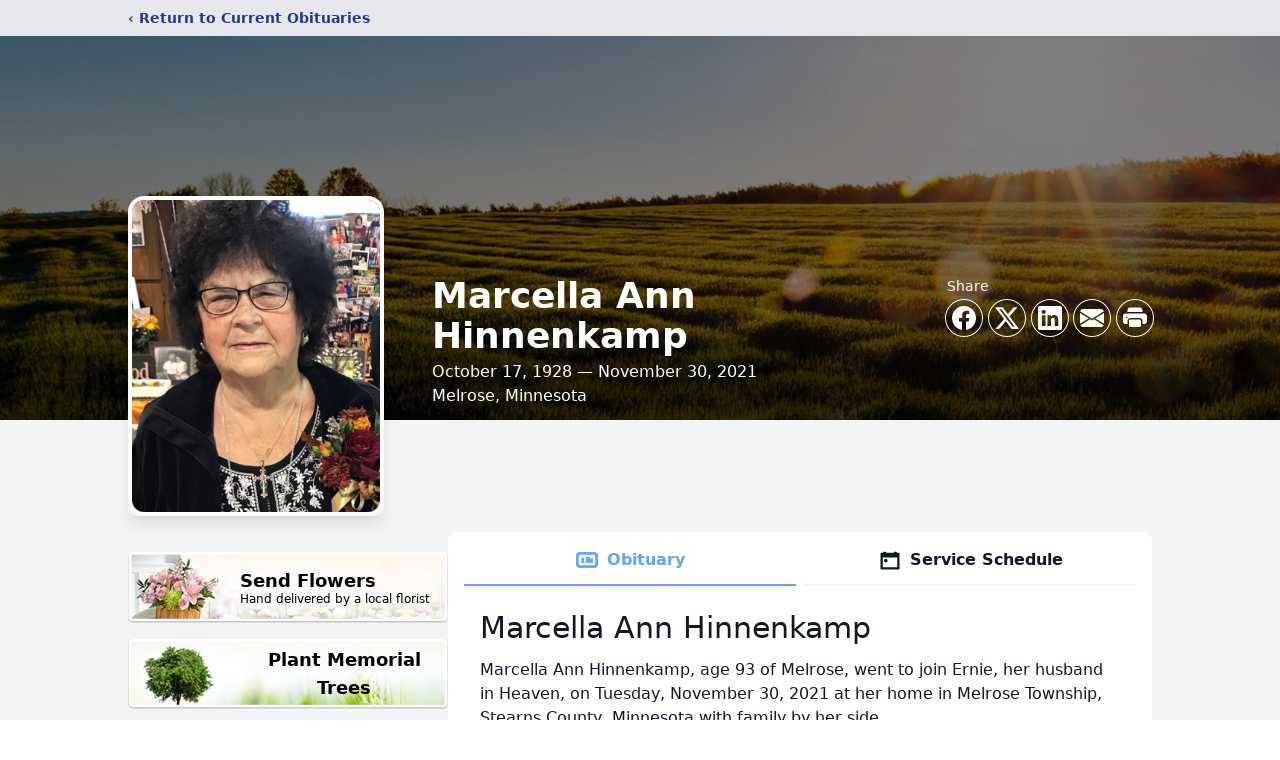

--- FILE ---
content_type: text/html; charset=utf-8
request_url: https://www.google.com/recaptcha/enterprise/anchor?ar=1&k=6LcQLFwkAAAAAOlW8vOZje2kZ1FaAQw13msFCqy2&co=aHR0cHM6Ly93d3cucGF0dG9uc2NoYWQuY29tOjQ0Mw..&hl=en&type=image&v=PoyoqOPhxBO7pBk68S4YbpHZ&theme=light&size=invisible&badge=bottomright&anchor-ms=20000&execute-ms=30000&cb=hop04vv15cj1
body_size: 48576
content:
<!DOCTYPE HTML><html dir="ltr" lang="en"><head><meta http-equiv="Content-Type" content="text/html; charset=UTF-8">
<meta http-equiv="X-UA-Compatible" content="IE=edge">
<title>reCAPTCHA</title>
<style type="text/css">
/* cyrillic-ext */
@font-face {
  font-family: 'Roboto';
  font-style: normal;
  font-weight: 400;
  font-stretch: 100%;
  src: url(//fonts.gstatic.com/s/roboto/v48/KFO7CnqEu92Fr1ME7kSn66aGLdTylUAMa3GUBHMdazTgWw.woff2) format('woff2');
  unicode-range: U+0460-052F, U+1C80-1C8A, U+20B4, U+2DE0-2DFF, U+A640-A69F, U+FE2E-FE2F;
}
/* cyrillic */
@font-face {
  font-family: 'Roboto';
  font-style: normal;
  font-weight: 400;
  font-stretch: 100%;
  src: url(//fonts.gstatic.com/s/roboto/v48/KFO7CnqEu92Fr1ME7kSn66aGLdTylUAMa3iUBHMdazTgWw.woff2) format('woff2');
  unicode-range: U+0301, U+0400-045F, U+0490-0491, U+04B0-04B1, U+2116;
}
/* greek-ext */
@font-face {
  font-family: 'Roboto';
  font-style: normal;
  font-weight: 400;
  font-stretch: 100%;
  src: url(//fonts.gstatic.com/s/roboto/v48/KFO7CnqEu92Fr1ME7kSn66aGLdTylUAMa3CUBHMdazTgWw.woff2) format('woff2');
  unicode-range: U+1F00-1FFF;
}
/* greek */
@font-face {
  font-family: 'Roboto';
  font-style: normal;
  font-weight: 400;
  font-stretch: 100%;
  src: url(//fonts.gstatic.com/s/roboto/v48/KFO7CnqEu92Fr1ME7kSn66aGLdTylUAMa3-UBHMdazTgWw.woff2) format('woff2');
  unicode-range: U+0370-0377, U+037A-037F, U+0384-038A, U+038C, U+038E-03A1, U+03A3-03FF;
}
/* math */
@font-face {
  font-family: 'Roboto';
  font-style: normal;
  font-weight: 400;
  font-stretch: 100%;
  src: url(//fonts.gstatic.com/s/roboto/v48/KFO7CnqEu92Fr1ME7kSn66aGLdTylUAMawCUBHMdazTgWw.woff2) format('woff2');
  unicode-range: U+0302-0303, U+0305, U+0307-0308, U+0310, U+0312, U+0315, U+031A, U+0326-0327, U+032C, U+032F-0330, U+0332-0333, U+0338, U+033A, U+0346, U+034D, U+0391-03A1, U+03A3-03A9, U+03B1-03C9, U+03D1, U+03D5-03D6, U+03F0-03F1, U+03F4-03F5, U+2016-2017, U+2034-2038, U+203C, U+2040, U+2043, U+2047, U+2050, U+2057, U+205F, U+2070-2071, U+2074-208E, U+2090-209C, U+20D0-20DC, U+20E1, U+20E5-20EF, U+2100-2112, U+2114-2115, U+2117-2121, U+2123-214F, U+2190, U+2192, U+2194-21AE, U+21B0-21E5, U+21F1-21F2, U+21F4-2211, U+2213-2214, U+2216-22FF, U+2308-230B, U+2310, U+2319, U+231C-2321, U+2336-237A, U+237C, U+2395, U+239B-23B7, U+23D0, U+23DC-23E1, U+2474-2475, U+25AF, U+25B3, U+25B7, U+25BD, U+25C1, U+25CA, U+25CC, U+25FB, U+266D-266F, U+27C0-27FF, U+2900-2AFF, U+2B0E-2B11, U+2B30-2B4C, U+2BFE, U+3030, U+FF5B, U+FF5D, U+1D400-1D7FF, U+1EE00-1EEFF;
}
/* symbols */
@font-face {
  font-family: 'Roboto';
  font-style: normal;
  font-weight: 400;
  font-stretch: 100%;
  src: url(//fonts.gstatic.com/s/roboto/v48/KFO7CnqEu92Fr1ME7kSn66aGLdTylUAMaxKUBHMdazTgWw.woff2) format('woff2');
  unicode-range: U+0001-000C, U+000E-001F, U+007F-009F, U+20DD-20E0, U+20E2-20E4, U+2150-218F, U+2190, U+2192, U+2194-2199, U+21AF, U+21E6-21F0, U+21F3, U+2218-2219, U+2299, U+22C4-22C6, U+2300-243F, U+2440-244A, U+2460-24FF, U+25A0-27BF, U+2800-28FF, U+2921-2922, U+2981, U+29BF, U+29EB, U+2B00-2BFF, U+4DC0-4DFF, U+FFF9-FFFB, U+10140-1018E, U+10190-1019C, U+101A0, U+101D0-101FD, U+102E0-102FB, U+10E60-10E7E, U+1D2C0-1D2D3, U+1D2E0-1D37F, U+1F000-1F0FF, U+1F100-1F1AD, U+1F1E6-1F1FF, U+1F30D-1F30F, U+1F315, U+1F31C, U+1F31E, U+1F320-1F32C, U+1F336, U+1F378, U+1F37D, U+1F382, U+1F393-1F39F, U+1F3A7-1F3A8, U+1F3AC-1F3AF, U+1F3C2, U+1F3C4-1F3C6, U+1F3CA-1F3CE, U+1F3D4-1F3E0, U+1F3ED, U+1F3F1-1F3F3, U+1F3F5-1F3F7, U+1F408, U+1F415, U+1F41F, U+1F426, U+1F43F, U+1F441-1F442, U+1F444, U+1F446-1F449, U+1F44C-1F44E, U+1F453, U+1F46A, U+1F47D, U+1F4A3, U+1F4B0, U+1F4B3, U+1F4B9, U+1F4BB, U+1F4BF, U+1F4C8-1F4CB, U+1F4D6, U+1F4DA, U+1F4DF, U+1F4E3-1F4E6, U+1F4EA-1F4ED, U+1F4F7, U+1F4F9-1F4FB, U+1F4FD-1F4FE, U+1F503, U+1F507-1F50B, U+1F50D, U+1F512-1F513, U+1F53E-1F54A, U+1F54F-1F5FA, U+1F610, U+1F650-1F67F, U+1F687, U+1F68D, U+1F691, U+1F694, U+1F698, U+1F6AD, U+1F6B2, U+1F6B9-1F6BA, U+1F6BC, U+1F6C6-1F6CF, U+1F6D3-1F6D7, U+1F6E0-1F6EA, U+1F6F0-1F6F3, U+1F6F7-1F6FC, U+1F700-1F7FF, U+1F800-1F80B, U+1F810-1F847, U+1F850-1F859, U+1F860-1F887, U+1F890-1F8AD, U+1F8B0-1F8BB, U+1F8C0-1F8C1, U+1F900-1F90B, U+1F93B, U+1F946, U+1F984, U+1F996, U+1F9E9, U+1FA00-1FA6F, U+1FA70-1FA7C, U+1FA80-1FA89, U+1FA8F-1FAC6, U+1FACE-1FADC, U+1FADF-1FAE9, U+1FAF0-1FAF8, U+1FB00-1FBFF;
}
/* vietnamese */
@font-face {
  font-family: 'Roboto';
  font-style: normal;
  font-weight: 400;
  font-stretch: 100%;
  src: url(//fonts.gstatic.com/s/roboto/v48/KFO7CnqEu92Fr1ME7kSn66aGLdTylUAMa3OUBHMdazTgWw.woff2) format('woff2');
  unicode-range: U+0102-0103, U+0110-0111, U+0128-0129, U+0168-0169, U+01A0-01A1, U+01AF-01B0, U+0300-0301, U+0303-0304, U+0308-0309, U+0323, U+0329, U+1EA0-1EF9, U+20AB;
}
/* latin-ext */
@font-face {
  font-family: 'Roboto';
  font-style: normal;
  font-weight: 400;
  font-stretch: 100%;
  src: url(//fonts.gstatic.com/s/roboto/v48/KFO7CnqEu92Fr1ME7kSn66aGLdTylUAMa3KUBHMdazTgWw.woff2) format('woff2');
  unicode-range: U+0100-02BA, U+02BD-02C5, U+02C7-02CC, U+02CE-02D7, U+02DD-02FF, U+0304, U+0308, U+0329, U+1D00-1DBF, U+1E00-1E9F, U+1EF2-1EFF, U+2020, U+20A0-20AB, U+20AD-20C0, U+2113, U+2C60-2C7F, U+A720-A7FF;
}
/* latin */
@font-face {
  font-family: 'Roboto';
  font-style: normal;
  font-weight: 400;
  font-stretch: 100%;
  src: url(//fonts.gstatic.com/s/roboto/v48/KFO7CnqEu92Fr1ME7kSn66aGLdTylUAMa3yUBHMdazQ.woff2) format('woff2');
  unicode-range: U+0000-00FF, U+0131, U+0152-0153, U+02BB-02BC, U+02C6, U+02DA, U+02DC, U+0304, U+0308, U+0329, U+2000-206F, U+20AC, U+2122, U+2191, U+2193, U+2212, U+2215, U+FEFF, U+FFFD;
}
/* cyrillic-ext */
@font-face {
  font-family: 'Roboto';
  font-style: normal;
  font-weight: 500;
  font-stretch: 100%;
  src: url(//fonts.gstatic.com/s/roboto/v48/KFO7CnqEu92Fr1ME7kSn66aGLdTylUAMa3GUBHMdazTgWw.woff2) format('woff2');
  unicode-range: U+0460-052F, U+1C80-1C8A, U+20B4, U+2DE0-2DFF, U+A640-A69F, U+FE2E-FE2F;
}
/* cyrillic */
@font-face {
  font-family: 'Roboto';
  font-style: normal;
  font-weight: 500;
  font-stretch: 100%;
  src: url(//fonts.gstatic.com/s/roboto/v48/KFO7CnqEu92Fr1ME7kSn66aGLdTylUAMa3iUBHMdazTgWw.woff2) format('woff2');
  unicode-range: U+0301, U+0400-045F, U+0490-0491, U+04B0-04B1, U+2116;
}
/* greek-ext */
@font-face {
  font-family: 'Roboto';
  font-style: normal;
  font-weight: 500;
  font-stretch: 100%;
  src: url(//fonts.gstatic.com/s/roboto/v48/KFO7CnqEu92Fr1ME7kSn66aGLdTylUAMa3CUBHMdazTgWw.woff2) format('woff2');
  unicode-range: U+1F00-1FFF;
}
/* greek */
@font-face {
  font-family: 'Roboto';
  font-style: normal;
  font-weight: 500;
  font-stretch: 100%;
  src: url(//fonts.gstatic.com/s/roboto/v48/KFO7CnqEu92Fr1ME7kSn66aGLdTylUAMa3-UBHMdazTgWw.woff2) format('woff2');
  unicode-range: U+0370-0377, U+037A-037F, U+0384-038A, U+038C, U+038E-03A1, U+03A3-03FF;
}
/* math */
@font-face {
  font-family: 'Roboto';
  font-style: normal;
  font-weight: 500;
  font-stretch: 100%;
  src: url(//fonts.gstatic.com/s/roboto/v48/KFO7CnqEu92Fr1ME7kSn66aGLdTylUAMawCUBHMdazTgWw.woff2) format('woff2');
  unicode-range: U+0302-0303, U+0305, U+0307-0308, U+0310, U+0312, U+0315, U+031A, U+0326-0327, U+032C, U+032F-0330, U+0332-0333, U+0338, U+033A, U+0346, U+034D, U+0391-03A1, U+03A3-03A9, U+03B1-03C9, U+03D1, U+03D5-03D6, U+03F0-03F1, U+03F4-03F5, U+2016-2017, U+2034-2038, U+203C, U+2040, U+2043, U+2047, U+2050, U+2057, U+205F, U+2070-2071, U+2074-208E, U+2090-209C, U+20D0-20DC, U+20E1, U+20E5-20EF, U+2100-2112, U+2114-2115, U+2117-2121, U+2123-214F, U+2190, U+2192, U+2194-21AE, U+21B0-21E5, U+21F1-21F2, U+21F4-2211, U+2213-2214, U+2216-22FF, U+2308-230B, U+2310, U+2319, U+231C-2321, U+2336-237A, U+237C, U+2395, U+239B-23B7, U+23D0, U+23DC-23E1, U+2474-2475, U+25AF, U+25B3, U+25B7, U+25BD, U+25C1, U+25CA, U+25CC, U+25FB, U+266D-266F, U+27C0-27FF, U+2900-2AFF, U+2B0E-2B11, U+2B30-2B4C, U+2BFE, U+3030, U+FF5B, U+FF5D, U+1D400-1D7FF, U+1EE00-1EEFF;
}
/* symbols */
@font-face {
  font-family: 'Roboto';
  font-style: normal;
  font-weight: 500;
  font-stretch: 100%;
  src: url(//fonts.gstatic.com/s/roboto/v48/KFO7CnqEu92Fr1ME7kSn66aGLdTylUAMaxKUBHMdazTgWw.woff2) format('woff2');
  unicode-range: U+0001-000C, U+000E-001F, U+007F-009F, U+20DD-20E0, U+20E2-20E4, U+2150-218F, U+2190, U+2192, U+2194-2199, U+21AF, U+21E6-21F0, U+21F3, U+2218-2219, U+2299, U+22C4-22C6, U+2300-243F, U+2440-244A, U+2460-24FF, U+25A0-27BF, U+2800-28FF, U+2921-2922, U+2981, U+29BF, U+29EB, U+2B00-2BFF, U+4DC0-4DFF, U+FFF9-FFFB, U+10140-1018E, U+10190-1019C, U+101A0, U+101D0-101FD, U+102E0-102FB, U+10E60-10E7E, U+1D2C0-1D2D3, U+1D2E0-1D37F, U+1F000-1F0FF, U+1F100-1F1AD, U+1F1E6-1F1FF, U+1F30D-1F30F, U+1F315, U+1F31C, U+1F31E, U+1F320-1F32C, U+1F336, U+1F378, U+1F37D, U+1F382, U+1F393-1F39F, U+1F3A7-1F3A8, U+1F3AC-1F3AF, U+1F3C2, U+1F3C4-1F3C6, U+1F3CA-1F3CE, U+1F3D4-1F3E0, U+1F3ED, U+1F3F1-1F3F3, U+1F3F5-1F3F7, U+1F408, U+1F415, U+1F41F, U+1F426, U+1F43F, U+1F441-1F442, U+1F444, U+1F446-1F449, U+1F44C-1F44E, U+1F453, U+1F46A, U+1F47D, U+1F4A3, U+1F4B0, U+1F4B3, U+1F4B9, U+1F4BB, U+1F4BF, U+1F4C8-1F4CB, U+1F4D6, U+1F4DA, U+1F4DF, U+1F4E3-1F4E6, U+1F4EA-1F4ED, U+1F4F7, U+1F4F9-1F4FB, U+1F4FD-1F4FE, U+1F503, U+1F507-1F50B, U+1F50D, U+1F512-1F513, U+1F53E-1F54A, U+1F54F-1F5FA, U+1F610, U+1F650-1F67F, U+1F687, U+1F68D, U+1F691, U+1F694, U+1F698, U+1F6AD, U+1F6B2, U+1F6B9-1F6BA, U+1F6BC, U+1F6C6-1F6CF, U+1F6D3-1F6D7, U+1F6E0-1F6EA, U+1F6F0-1F6F3, U+1F6F7-1F6FC, U+1F700-1F7FF, U+1F800-1F80B, U+1F810-1F847, U+1F850-1F859, U+1F860-1F887, U+1F890-1F8AD, U+1F8B0-1F8BB, U+1F8C0-1F8C1, U+1F900-1F90B, U+1F93B, U+1F946, U+1F984, U+1F996, U+1F9E9, U+1FA00-1FA6F, U+1FA70-1FA7C, U+1FA80-1FA89, U+1FA8F-1FAC6, U+1FACE-1FADC, U+1FADF-1FAE9, U+1FAF0-1FAF8, U+1FB00-1FBFF;
}
/* vietnamese */
@font-face {
  font-family: 'Roboto';
  font-style: normal;
  font-weight: 500;
  font-stretch: 100%;
  src: url(//fonts.gstatic.com/s/roboto/v48/KFO7CnqEu92Fr1ME7kSn66aGLdTylUAMa3OUBHMdazTgWw.woff2) format('woff2');
  unicode-range: U+0102-0103, U+0110-0111, U+0128-0129, U+0168-0169, U+01A0-01A1, U+01AF-01B0, U+0300-0301, U+0303-0304, U+0308-0309, U+0323, U+0329, U+1EA0-1EF9, U+20AB;
}
/* latin-ext */
@font-face {
  font-family: 'Roboto';
  font-style: normal;
  font-weight: 500;
  font-stretch: 100%;
  src: url(//fonts.gstatic.com/s/roboto/v48/KFO7CnqEu92Fr1ME7kSn66aGLdTylUAMa3KUBHMdazTgWw.woff2) format('woff2');
  unicode-range: U+0100-02BA, U+02BD-02C5, U+02C7-02CC, U+02CE-02D7, U+02DD-02FF, U+0304, U+0308, U+0329, U+1D00-1DBF, U+1E00-1E9F, U+1EF2-1EFF, U+2020, U+20A0-20AB, U+20AD-20C0, U+2113, U+2C60-2C7F, U+A720-A7FF;
}
/* latin */
@font-face {
  font-family: 'Roboto';
  font-style: normal;
  font-weight: 500;
  font-stretch: 100%;
  src: url(//fonts.gstatic.com/s/roboto/v48/KFO7CnqEu92Fr1ME7kSn66aGLdTylUAMa3yUBHMdazQ.woff2) format('woff2');
  unicode-range: U+0000-00FF, U+0131, U+0152-0153, U+02BB-02BC, U+02C6, U+02DA, U+02DC, U+0304, U+0308, U+0329, U+2000-206F, U+20AC, U+2122, U+2191, U+2193, U+2212, U+2215, U+FEFF, U+FFFD;
}
/* cyrillic-ext */
@font-face {
  font-family: 'Roboto';
  font-style: normal;
  font-weight: 900;
  font-stretch: 100%;
  src: url(//fonts.gstatic.com/s/roboto/v48/KFO7CnqEu92Fr1ME7kSn66aGLdTylUAMa3GUBHMdazTgWw.woff2) format('woff2');
  unicode-range: U+0460-052F, U+1C80-1C8A, U+20B4, U+2DE0-2DFF, U+A640-A69F, U+FE2E-FE2F;
}
/* cyrillic */
@font-face {
  font-family: 'Roboto';
  font-style: normal;
  font-weight: 900;
  font-stretch: 100%;
  src: url(//fonts.gstatic.com/s/roboto/v48/KFO7CnqEu92Fr1ME7kSn66aGLdTylUAMa3iUBHMdazTgWw.woff2) format('woff2');
  unicode-range: U+0301, U+0400-045F, U+0490-0491, U+04B0-04B1, U+2116;
}
/* greek-ext */
@font-face {
  font-family: 'Roboto';
  font-style: normal;
  font-weight: 900;
  font-stretch: 100%;
  src: url(//fonts.gstatic.com/s/roboto/v48/KFO7CnqEu92Fr1ME7kSn66aGLdTylUAMa3CUBHMdazTgWw.woff2) format('woff2');
  unicode-range: U+1F00-1FFF;
}
/* greek */
@font-face {
  font-family: 'Roboto';
  font-style: normal;
  font-weight: 900;
  font-stretch: 100%;
  src: url(//fonts.gstatic.com/s/roboto/v48/KFO7CnqEu92Fr1ME7kSn66aGLdTylUAMa3-UBHMdazTgWw.woff2) format('woff2');
  unicode-range: U+0370-0377, U+037A-037F, U+0384-038A, U+038C, U+038E-03A1, U+03A3-03FF;
}
/* math */
@font-face {
  font-family: 'Roboto';
  font-style: normal;
  font-weight: 900;
  font-stretch: 100%;
  src: url(//fonts.gstatic.com/s/roboto/v48/KFO7CnqEu92Fr1ME7kSn66aGLdTylUAMawCUBHMdazTgWw.woff2) format('woff2');
  unicode-range: U+0302-0303, U+0305, U+0307-0308, U+0310, U+0312, U+0315, U+031A, U+0326-0327, U+032C, U+032F-0330, U+0332-0333, U+0338, U+033A, U+0346, U+034D, U+0391-03A1, U+03A3-03A9, U+03B1-03C9, U+03D1, U+03D5-03D6, U+03F0-03F1, U+03F4-03F5, U+2016-2017, U+2034-2038, U+203C, U+2040, U+2043, U+2047, U+2050, U+2057, U+205F, U+2070-2071, U+2074-208E, U+2090-209C, U+20D0-20DC, U+20E1, U+20E5-20EF, U+2100-2112, U+2114-2115, U+2117-2121, U+2123-214F, U+2190, U+2192, U+2194-21AE, U+21B0-21E5, U+21F1-21F2, U+21F4-2211, U+2213-2214, U+2216-22FF, U+2308-230B, U+2310, U+2319, U+231C-2321, U+2336-237A, U+237C, U+2395, U+239B-23B7, U+23D0, U+23DC-23E1, U+2474-2475, U+25AF, U+25B3, U+25B7, U+25BD, U+25C1, U+25CA, U+25CC, U+25FB, U+266D-266F, U+27C0-27FF, U+2900-2AFF, U+2B0E-2B11, U+2B30-2B4C, U+2BFE, U+3030, U+FF5B, U+FF5D, U+1D400-1D7FF, U+1EE00-1EEFF;
}
/* symbols */
@font-face {
  font-family: 'Roboto';
  font-style: normal;
  font-weight: 900;
  font-stretch: 100%;
  src: url(//fonts.gstatic.com/s/roboto/v48/KFO7CnqEu92Fr1ME7kSn66aGLdTylUAMaxKUBHMdazTgWw.woff2) format('woff2');
  unicode-range: U+0001-000C, U+000E-001F, U+007F-009F, U+20DD-20E0, U+20E2-20E4, U+2150-218F, U+2190, U+2192, U+2194-2199, U+21AF, U+21E6-21F0, U+21F3, U+2218-2219, U+2299, U+22C4-22C6, U+2300-243F, U+2440-244A, U+2460-24FF, U+25A0-27BF, U+2800-28FF, U+2921-2922, U+2981, U+29BF, U+29EB, U+2B00-2BFF, U+4DC0-4DFF, U+FFF9-FFFB, U+10140-1018E, U+10190-1019C, U+101A0, U+101D0-101FD, U+102E0-102FB, U+10E60-10E7E, U+1D2C0-1D2D3, U+1D2E0-1D37F, U+1F000-1F0FF, U+1F100-1F1AD, U+1F1E6-1F1FF, U+1F30D-1F30F, U+1F315, U+1F31C, U+1F31E, U+1F320-1F32C, U+1F336, U+1F378, U+1F37D, U+1F382, U+1F393-1F39F, U+1F3A7-1F3A8, U+1F3AC-1F3AF, U+1F3C2, U+1F3C4-1F3C6, U+1F3CA-1F3CE, U+1F3D4-1F3E0, U+1F3ED, U+1F3F1-1F3F3, U+1F3F5-1F3F7, U+1F408, U+1F415, U+1F41F, U+1F426, U+1F43F, U+1F441-1F442, U+1F444, U+1F446-1F449, U+1F44C-1F44E, U+1F453, U+1F46A, U+1F47D, U+1F4A3, U+1F4B0, U+1F4B3, U+1F4B9, U+1F4BB, U+1F4BF, U+1F4C8-1F4CB, U+1F4D6, U+1F4DA, U+1F4DF, U+1F4E3-1F4E6, U+1F4EA-1F4ED, U+1F4F7, U+1F4F9-1F4FB, U+1F4FD-1F4FE, U+1F503, U+1F507-1F50B, U+1F50D, U+1F512-1F513, U+1F53E-1F54A, U+1F54F-1F5FA, U+1F610, U+1F650-1F67F, U+1F687, U+1F68D, U+1F691, U+1F694, U+1F698, U+1F6AD, U+1F6B2, U+1F6B9-1F6BA, U+1F6BC, U+1F6C6-1F6CF, U+1F6D3-1F6D7, U+1F6E0-1F6EA, U+1F6F0-1F6F3, U+1F6F7-1F6FC, U+1F700-1F7FF, U+1F800-1F80B, U+1F810-1F847, U+1F850-1F859, U+1F860-1F887, U+1F890-1F8AD, U+1F8B0-1F8BB, U+1F8C0-1F8C1, U+1F900-1F90B, U+1F93B, U+1F946, U+1F984, U+1F996, U+1F9E9, U+1FA00-1FA6F, U+1FA70-1FA7C, U+1FA80-1FA89, U+1FA8F-1FAC6, U+1FACE-1FADC, U+1FADF-1FAE9, U+1FAF0-1FAF8, U+1FB00-1FBFF;
}
/* vietnamese */
@font-face {
  font-family: 'Roboto';
  font-style: normal;
  font-weight: 900;
  font-stretch: 100%;
  src: url(//fonts.gstatic.com/s/roboto/v48/KFO7CnqEu92Fr1ME7kSn66aGLdTylUAMa3OUBHMdazTgWw.woff2) format('woff2');
  unicode-range: U+0102-0103, U+0110-0111, U+0128-0129, U+0168-0169, U+01A0-01A1, U+01AF-01B0, U+0300-0301, U+0303-0304, U+0308-0309, U+0323, U+0329, U+1EA0-1EF9, U+20AB;
}
/* latin-ext */
@font-face {
  font-family: 'Roboto';
  font-style: normal;
  font-weight: 900;
  font-stretch: 100%;
  src: url(//fonts.gstatic.com/s/roboto/v48/KFO7CnqEu92Fr1ME7kSn66aGLdTylUAMa3KUBHMdazTgWw.woff2) format('woff2');
  unicode-range: U+0100-02BA, U+02BD-02C5, U+02C7-02CC, U+02CE-02D7, U+02DD-02FF, U+0304, U+0308, U+0329, U+1D00-1DBF, U+1E00-1E9F, U+1EF2-1EFF, U+2020, U+20A0-20AB, U+20AD-20C0, U+2113, U+2C60-2C7F, U+A720-A7FF;
}
/* latin */
@font-face {
  font-family: 'Roboto';
  font-style: normal;
  font-weight: 900;
  font-stretch: 100%;
  src: url(//fonts.gstatic.com/s/roboto/v48/KFO7CnqEu92Fr1ME7kSn66aGLdTylUAMa3yUBHMdazQ.woff2) format('woff2');
  unicode-range: U+0000-00FF, U+0131, U+0152-0153, U+02BB-02BC, U+02C6, U+02DA, U+02DC, U+0304, U+0308, U+0329, U+2000-206F, U+20AC, U+2122, U+2191, U+2193, U+2212, U+2215, U+FEFF, U+FFFD;
}

</style>
<link rel="stylesheet" type="text/css" href="https://www.gstatic.com/recaptcha/releases/PoyoqOPhxBO7pBk68S4YbpHZ/styles__ltr.css">
<script nonce="ULpEc_PtC62bgwgnyl88Gg" type="text/javascript">window['__recaptcha_api'] = 'https://www.google.com/recaptcha/enterprise/';</script>
<script type="text/javascript" src="https://www.gstatic.com/recaptcha/releases/PoyoqOPhxBO7pBk68S4YbpHZ/recaptcha__en.js" nonce="ULpEc_PtC62bgwgnyl88Gg">
      
    </script></head>
<body><div id="rc-anchor-alert" class="rc-anchor-alert"></div>
<input type="hidden" id="recaptcha-token" value="[base64]">
<script type="text/javascript" nonce="ULpEc_PtC62bgwgnyl88Gg">
      recaptcha.anchor.Main.init("[\x22ainput\x22,[\x22bgdata\x22,\x22\x22,\[base64]/[base64]/[base64]/[base64]/[base64]/[base64]/KGcoTywyNTMsTy5PKSxVRyhPLEMpKTpnKE8sMjUzLEMpLE8pKSxsKSksTykpfSxieT1mdW5jdGlvbihDLE8sdSxsKXtmb3IobD0odT1SKEMpLDApO08+MDtPLS0pbD1sPDw4fFooQyk7ZyhDLHUsbCl9LFVHPWZ1bmN0aW9uKEMsTyl7Qy5pLmxlbmd0aD4xMDQ/[base64]/[base64]/[base64]/[base64]/[base64]/[base64]/[base64]\\u003d\x22,\[base64]\\u003d\\u003d\x22,\x22wo9aw7kmAXAow4AAZTPCusOiER1fwprDlDLDssK+wo/CuMK/woDDhcK+EcK9YcKJwrkdAgdLDDLCj8KZbsO/X8KnEcKuwq/[base64]/DiMKFHMKawpULYMKyw6pbwpkoa8OZaMOVZX/CqGDDhEXCncKoXMOMwqhmUMKqw6cvTcO/J8OZeTrDnsOzKyDCjxfDr8KBTRTCmD9kwpQEwpLCisOYARzDs8K/[base64]/CkXtWBj/[base64]/EMK6ZlUnwoHDp8KuJMKDw7crwpwHwqHDvwLCplEtXnUsXcOKw60MP8O8w6LClMKKw5QQVSdrwofDpwvCgMKoXlVDLVPCtA7DjR4pREJow7PDsWtAcMKufMKvKhfCt8OMw7rDki3DqMOKMljDmsKswoNOw64eUjtMWCPDmMOrG8O/d3ldKcOXw7tHwq3DqDLDj1U9wo7CtsOqEMOXH0LDpDF8w7RmwqzDjMK8QlrCqUJpFMORwpDDtMOFTcOMw7nCuFnDlBILX8KqVz99eMKAbcK0wrIFw48jwrvCjMK5w7LCpVwsw4zCuEJ/RMObwrQmA8KHL14jf8OYw4DDh8OTw6nCp3LCr8KKwpnDt1PDj03DoCbDgcKqLGzDpSzCnz7DoANvwpZzw5ZDwpbDrRAmwo7Cvn17w5vDlzDCpmHCoTDCocK0w5Mzw4vDgsKqCj7CiE7DkSFUAkDDrsO1wqfCvcO9F8KIw5oIw5zDvggfw6nCjCh2SsKww6vCvsK/[base64]/DssK4wohpXMKWE8OcD8KWwqHDgHfCoQpLw6rDgsOaw6nDnQ7CrE0nw6gGSFrCmTcrTcKSw7xqw4nDssK8Qg43KMOEEcOcw4vDvsKxw5bCsMOAHxbDqMO5csK/[base64]/w73CqcO8w6s+Xxshw4rCvH7Cmz3DqcOmwqZpScONQkRzwpsDOMKzwrkIIMOMw6t9wpvDg1rCtMOIM8O3dcKhMMKnU8K/a8ORwpw+OwzDpUnDgi0kwqNBwo0SCFIXMsKLE8OeP8O2WsOabsOwwq/[base64]/Dhk7ClMK7wqAMUcKVwqhqGCvCoxLDskV/D8K1w48Wf8ONAxo4HTZeLhjCjERoEcOaM8OLwoMjKFEKwpMgwq7ChmNWJsO1d8KMXj/[base64]/DmGTDpcKywrRCCcOhXWLCnMK5w47Dtz8iGcKWwoEkwp/[base64]/CgHkZVlFbTcKxM2JbwrHDimDCsz1OT8KKbcKfbWHClknDtcO8w4PCncK/wrogIG7CuRh6wqlrVhYuMcKIYXFfCUzDjgJtREN2Sn5/dmIGCTvDnjAgRcKlw4xuw4rCgMKsLMKjw4lAw618cyXCo8OPwqYfAjHClm1ww5/DvsKpNcO6wrJyMsKxwp/DmMOWw53ChWPCgsKkw7YOMxXCksOIccOeDsO/RiV0ZxZUHifCvcKuw6jCpiDDqcKswrdlXsOiwo0bNMK1VsONHcOzOHfCuTfDrsK5B23DmcKlFUs4TcKDGBdJZcOLAi3DgsKEw4w2w73ClsKswrcYwqggwqfDiFDDoU3DscKMH8K8KxzDk8KhMEXCrsOuBcODw7Fgw5hldU02w6UmGx3CgsK/[base64]/ClhTCnVp9T3nDsHBrwqskwpVpw6/DrMO3wonCvMO5UMK4aHzDhm3DnUAIDcKbesKdYRcWw6LDnSR5V8Kyw5s6wqoSwo4ewoMsw7TCmsOKbsKfCcOlcG0BwolLw4cqw7LDiHclEi/DtV9XO0Jew7lmGzsVwqJ8aijDtsKAMwQbF0xuw7PCmx4Wf8Kgw7JUw7vCt8OpTSlow5XDtAhyw7wYRlrCgH9VNcOCw416w6TCq8KQDsOjHSvDhnJ/w6jCisKuRWR1w4bCpmhQw4rCsBzDh8KLwoULCcKywr13H8OsMQ7DgDJTw4Rzw7oOwozDljrDicKQC1XDnxbCnQrDmyXCrFtdwrAZVFfCrUDChlIiBcKCw7XDlcKSDgDCuEV/w6XDt8OLwoZ0CFrDsMKERcKiIsOBw6lLIA3CkcKHWBrDqMKFOlJnbsKiw53CiDvCq8KQw7vCtgzCojgGw7PDtsKVZMKaw5HCuMKOw7zCpF/CkjNYJsOAJzrChUbDjDA0HsKUBgkvw41SCg1dFsObwqjCucOnWsKWw5/CoGkSwqB/wqnCthnCrsOmwqIyw5TDrknDokXCi09QJ8O7fkHCjhfDijHCrcKpw5suw77CmcOrNX7Dt2BDwqFZb8KFThTDizQ4XEfDm8Kxfn94wqJkw7dGwq8DwqVFRcKOJMOhw4QBwqwIDMK1YsO0w6olw7/DlglGwrxjwoDDqsKpw7/ClQpAw4/CvcO6ecKdw7nCocOyw6kiTBYyDMOwFsOvLlM8woQDUMO5wq7DtBozBgbCksKbwpBhOMKUd1vDk8K4OWpWw6tZw6jDgBfCiHpoIk7CksKsDcK/woJCRDFnFyoiecKSw4t+FMO+H8KjazIZw7DDuMKjwooaHkLCmg/Cu8KNHD55ZsKSJx7CuVfCmEtbazcXw7DCicKpw4rCv3XDp8K2woQ0GsKvw4DCj0bCgcOPYMKGw4AQKcKdwqjCoU/DuRjCtMKtwp7CgBbDksKMHsOuwrLCqjIwR8KTwoV6bsOpdgpCGcKYw7U1wrxqw77DmVRZw4XDgE0YWVcNccKNOgBDS3zCoAF3dz8PIgsMOR7ChGjCrAnCuD3CnMKGGSDDlT3DlXtuw5/DvzhRw4Ruw5/CjX/DoXc4cWPCmzMrw47DuDnDoMKcdz3Dk3YWw6teDV7CtsKIw5xrw73CmQ4fJAQmwocoWcOUHmDDq8OVw70qU8KZFMKiw7YTwrRQwr8ew6nCgMKLCjjCv0DCv8OLWMKnw4knw4bCksOnw7XDvEzCsRjDnBsSLMK5w7AVwpsSw6tyb8OZf8OEwqfDlMOtcg/ClkPDu8K9w7nCjlrCvsK5wo51wp1Rwrsnw54TasOhZCTDlcO3NWdvBsKDw7ZWWVUTw7sOwonDv2due8OKwow+w5h1FMOiWsKHwpjDoMKRTkTClAPCtHXDncOEDcKkwpwdFD/[base64]/NMK2w5nDncKIwqTCusOpw7tnwrNTFVIGbizCvnxJw7gtBMKyw4XChinDocK7XR/CrcKqwo/[base64]/w6dHw4MnPMOFw4TDkhYLwrrDpFPDmCZ2FF1ow7g0d8O+GcKSw6QTw6gnKsK+wq7Ct2LCm2/CrsO3w4HCtsOCfh3DlhHCqiwvwr4Fw4VYagsmwp7DlMKDPnd5fcO7wrZyN2IEwolWHTzChFNZVsO/wpIswrd1DcOgMsKdSwQVw7jCkR9bKQo9UMOew4gANcK/wobCoXcLworCoMOew7tFw6hhwrHCjMOnwr7CmMObS3TDhcKzw5YZwqVVw7VPwq88PMKcQcOCwpERw58/ZSHDhE7Dr8K5DMKkNCINwrYUP8KsXBrCojENW8OCCsKGSsKDT8Odw4DDjMOpw4LCosKDEsOzXcOEw5fCqXAwwpzDgijCrcKbT1HCjno6K8OWdsOtwqXCgCEsSMKvD8ObwrZDZMOdTRMHDX/Ckjgxw4XDk8Kgw618wp0MMF9GFmTCsHbDlMKDw5snQ3R1wozDgA7Dh1JiaAwjXcOOwpRsJ0hoIcOIw7jCn8KECsKbwqJJAkpaB8OVw4h2EMK/w5XCk8OhQsK+cx5cwqrClX3DpsOtfz7DqMO6C3QFw5zCil3DjWDCsHspwoAwwqUcw6o4wp/ChgDDoQjDnyoCw4tlw45XwpLChMK7w7PDgcOQMwrDhsOoZ24iw71ZwoRtwrpWw6lVN39fwp7DssO5wrjCoMKEwpl8fFtywpd4clDCocKnwqzCrMKCwpEcw5ASJElKCzFea0FMw7FDwozCm8K+wrLCpRTDtsKHw6bDl1V/w41Kw6Mvw5PDsAbDg8KJw7jCksO+w6HDuyEFUsKAEsKqwoJOR8Kyw6bDnsOvIcK8b8KFwqrDnlsNw7BCw7TCg8KAN8KzJ2bCh8ODwpJPw7TDucOhw5/DoFs3w7DDlcOcw5cqwqnCgF9rwpdTPMOMwrjDvsKIORjDsMOlwqBgY8OTcMOzwr/Dq3DDngASwqXDl2RYw6N8M8Kow7sZM8KWTsOcH2c0w5xkb8OtU8KPF8OVZMKFVsKOYUljwqdVwrzCrcOVwrLCn8OsCsObacKMRMKdwrfDqVMwH8ONB8KMUcKGwpYCw5HCsCbDmCsHwp5JSVfDpUNaRl/DtcKhw7UJwpc5McOVb8KBw6HChcK/D0bCvcOddcOVXgUWJMKTay5WSMOpwqwtwobDmx7DvwzCohhtFQIXe8OewrjDlcKWWmzDgcKqAcO5FsOCwqHDmg5zbil7wpbDhcObw5FRw43DlULCkTLDgVMywr3CsG3DvzzCi0kow6A4C1dWwonDrhXCs8Kww5TCghLClcOBJMOCQcK8w5UqIkM7w7kywoRnRk/[base64]/DksK/w6DCsDvDgz4EwpvDpSjCmCoacnpjKnEGwpVxcsOlw7tRw4xnw5rDjTrDrFYVLQFYw73CtMOmMAMKwqTDtcKIw7HCpcO8DRnCmcK7QmnCjjXDtFjDmcO8w5vCuih4wpICUxl0Q8OEJ0nDjgc/cVLDqsKqwqHDqMK0Rj7Dt8O5w4QsJsKZw5jDnsOnw6bCjMOtdcO7wp9ow4Y7woDCucKxwpXDjcKRwrDDt8KOworCn1xDIjDClcObSsK0eWthwqYhwp3CksKowpvDuhTDhMOAwojDhRRBDWceMHTCnWPDhsOUw61xwpYTJ8KVwpTClMOWw5R/w6Jhw69Hwqdmwok7AMO+NsKNNcO8a8ODw4c7GsOlUMO1wofCkiTClsONUFXCo8OvwoQ6wqtmAk9aCgHDvkl1wonCjMOKdn0uwpbCnSPCrxMTbsOWYE9uPAoQKcKIWkh8DcOmIMOCUX/[base64]/[base64]/w71mbsK9w7RpZsO6RD7CrUzCpHLDhSHCgTLCiARad8ObUcO1w40bBSk7AsKQwqnCrnIfTMKxwqFEAcKsEcO5w440wqEBwoIbw6HDh0nCucK5SMKKEMOQMiPDscK3wpBTGUrDt25lw4Fgw4LDun0xw68jTWldaF/CqyYTQcKrCcKww6RaHMOmw7PCtMOBwpsjMQLDu8KKw5jDmMOqasKIC1N4FlAIwpIrw4Ehw51QwrrCtyXCgsK0wq4nwrxbXsKOMVPDqS5RwrrCmcOlwpHCpAbCpnE0WMKMeMKFBMOjWMKgAQvCrlcNNRsYZ0HDkCUFwoTCiMObHsKxw5otOcONKMKXUMKudnkxHDJ/anLDpmVQwqZJw4LCnV1saMOwworDmcOlM8KOw753BEElP8OAwpHCuh7DqxDDkMOoem1+wqQPw4R6TMK3aBrCisOQw6zCvSnCuABUw4jDi0vDqX/[base64]/DmsKlwpAEBxPCnMKdwrPCqE/Cl24Lwp0xwrROw4DDpinCssODRMOvwrIQL8KoQ8KIwoJKOMOew4Zrw77DnMKnw4XCrQzCkl5sXsOKw6YCDzvCvsK0DMKfcMOCDDExa3/ChcOnWxIveMOYZsO+w518EXTDqmcxEydUwqt8w74he8OgfMOuw5jDrSLCmnh5XlLDiB3DrMKcC8KxPBdCw7p6ZAHCnhdowoAxw6PDsMKaHmTCiGXDj8Ktc8KUSsOIw6wkV8ONBMK0dlfDvxBbM8KRwpbCkC1JwpLDlsO8TcKcW8KqJHdVw7dzw6B9w5Zbei0aJX/CvSjCocOHAjJHwozCssOvw7DClRBTw6sGwonDqhrDgjIVw5rCnsOoIMOcEMKmw7JRD8KWwrMdwozCrMKySRU7esO6AsKXw6HDrVATw7sywrbCsUDChn9gUsKjwqUAw5wOXknCp8O4cljCp2EWQsOeCW7DpSHChSDDtlZVGMKDAMKTw5nDgMKjw7vCucKmacKVw4/CrR7Dmn/[base64]/[base64]/[base64]/CsgPCvwNswr/CgyDDj8K2w47DpMKFDsOiwpbCtcKsUFRpNMKZw7fCpB5Iw7vCv1rDi8Okd0XDpwNlb00Ow5/Cu2nChsKUwqTDtEUrw5MRw7drwo8eeF7CnlbDisOIw7LDu8KEaMKfaD5OWzDDo8KzEQjDoFY9wqjCr2pXw682A0FXezR6wpLCj8KmBAEBwrnCjUFEw7xQw5rCi8KASxLDusOtwr/CgT7CjgNlw6zDj8KFNMK/woTDj8OTw55Dwr5oAsOvMMKqYMOgwr7CmcKow5/Dh3HCpjDDqsOEQ8Kgw5bChsKYUMOuwoB/QBrCvznDhE15w67CoQ1ewpXDt8OFBMOxe8KJGCbDlmbCvsOoE8KRwqV2w4/DrcK3wobDqRsaMcOgK17CrlrCkHrChEbDrmk2w7QGJcK1wo/[base64]/CqmLCvsKFw5ogwoDCjcKPPxMIDWsSwrbCp3x2KSzDmFhDwpHDs8Kcw4oXLcO9wp9WwqxxwrE1byzCpcKHwr4td8Khw4kOecKYwqBPwrDCjGZMJcKFwqrCiMONw7Zgwp3DmQjDjlUIMgAacRbDv8O6w4QbVHUXw6/CjcKpw6zCpTnCtsO8QTAswrbDmEIZG8KwwqvDlsOFd8OdFMODwpnCpXBUHVHDpT/DqMOPwp7Dr1/CnsOtBzjCnsKuw5EnRVnCq2nDpS3DpSjDpQUpw7TDj0ZodR85bMKtRDQ5WgDCssKkXXQuZcOeMMOLw6Eaw6JtCsKtXF0MwrrCvcKDOT/Dn8K0FcOqw4lQwrMoTRp9wozDsDvDmx9Mw5hXw7InMMOrw4RBVifCtsKhTmohw4bDtMKNw7DDtMOOwqnCqV3Dki3Do2LDrzPCkcKEcD7DtFAPJMK3w7hSw5PCj0nDv8OtIF7DlX3DpMOWBcOMZ8Kcwp/DhAcrw4cDw4wYU8O6woVlwpjDlEPDvcKYL0TCjQEUR8ORN3vDgChkGF5ndMKywr/CucOGw559CWjCnMKmaGFLw7ctHXHDqUvCpsKgaMKARMOvYsK8w5rClRHDkgvCvsKPw7xAw5hlCsKYwqfCsyTDs0nDv3bCv0/DjArCnUXDmn8oUUDDgQQPbBhzEMKyaBvDqMOTwpHDjsK3wrJtw5wZw57DoxLChk5TQMKOPBkQSRvChMOTOx3CpsO1wpfDvgh1CnfCt8OuwpJiccKLwp4kwqUGJ8OtZTgWMsOJw6VSHGdywoVvdsODw7s0wpZ8DcOtc07DtcObw4M9w7vCicOsKsKuwrNuZ8OUSn/[base64]/AsOeXHF0ZArDsMONwp3DkU7Dp3nDjMKZwopHGMOww6HDpyPDjHE+w6dBNMOqw5HClcKiw7PCisOBOVHDsMOoA2PCpS1xQcKpwqszc0RyGGUew6h3wqEFVEZkw63DvsOhNUPCiydDa8OpTgHDuMKFRMKGwrYtHybDrsKFKA/Ci8KgOBh6R8O2ScKyJMKKwojCrcKQw7osdcKROMKXwpslO2XDrcKuSQLCqxBAwpQaw45iS0rChX5vw4cLaxrClSfCjcOaw7cnw6V+N8K1IcK/asOAdMO3w7fDrcOfw7vCvl8Zw54oN1N/[base64]/DjQd+AMOZUcOIwrITGsOJw4bCsMKIIsOqBVRiFSUeR8KqdsOKwopnNx7Cq8OWwotxEQwawp0fdzXDk2bDuSBmwpfDtsKZTw7Chy9yRcK0JMKMw4bDqjNkw6RRwp7DkEZ2JsKjwrzCq8Odw4zDq8KRwrQiJcKPwpxDwojDmht7X24nDsK/wpDDqsORwpzCm8OMO3clfVRlB8KTwohuw6Z/wo7DhcO4wpzCgHRww5FLwpnDlcOKw5HCiMKYJQlhwo8VDgMtwrLDtDhmwpxOw5zDqcKywqJQDHYzS8Orw691w4RMSjFmVMOxw5gsTBMTXhDCvkzDjCcGw5PCnFnDlcOyK0hUf8KSwovDuTrCtyIIFhbDocKxwpA+wpF/F8KBworDvcKpwqzDhcOGwpLCgcKNLsOFwrPCuT/[base64]/wqrDgUUwDnLDiEtOBcOAWsOLCF8KEjrDnl0ZfQfCqjN9w6E0w5XCgcOMRcOLwp/CrcObwpzCkVJQD8O1dXHCmR4kw4PCusKkVlM2YsKvwpQWw4IIOgHDrsKybcKjZQTCj1HDvMK9w7dXN1MrcQ4xwoZDw7tTwp/DgsOfwpzCtRvCtyFdYcKow70OBjLCvcOuwoRsKzhEwqcrKMKgcSvCiAQqw4TDiwzCoFkNd2ErMiHDrRUHwojDrcOlD0BnNMK0wr9XXsK8w43Dv3YXLG80cMOFTcKSwrfDiMKUwowiw6TCn1XDrsK9w4glw4tywrEaZV3CqEtowp/[base64]/CuMOpciAdVsKyDRPCoD/DijrDhMOaa8KlVwbCscKqdTrDncO/HsOINk/Cg2jCuSfDjBlOSsKVwpN/w7jDhcK/w5zCqnHCq0pQKwNRPn1bS8K1GB9jw4nDucKWDThFBMOrNQRuw7bDp8OOwqI2w4LDjiXCqznCi8KlQUbDjgt6TzdSenM9w75Xw7DDtSHDusK2w7XClQwJwqjCjBw6wq/Cg3YpJBrDq1DCpMK9wqZxw7rCs8K6w6DCu8OMwrBKQRsHA8KUOmUCw6XCncOSa8OGJcOXEcKyw6fCoAwDHsO8V8O+w7M7w5zChhLCtBfCvsKbwpjCt3VTY8KoHkVxEFzCiMOfwqADw5nCiMKmAVnCshFHOcOUw4tFw6ouw7Rjwo3DscOFVlvDvMK/wpXCsUPCrMK4ScO1wqtxw7nDvFXCqcKVM8OHW1RAM8KxwojDhBNvQcKkVsOqwotlS8OWGw4zGsO3P8OXw63DoTlkER4MwqfDpcOsMn7ClsOSwqfDvyPCvWHDlCfCtiE8wozCtcKPw5LDgCcNKn5SwpNTPMKMwrpRwoLDuCnDrh7DolUaXyTCoMKMw6vDvsO1CB/Dmn7CgELDpzHDjMK9QcK/VMOgwqlTF8Kow597f8KdwqM0Z8OHw5Zpc1JVfELCmMOeDFjCrAbDqWTDsh/DvmxBOsKWaQoPwp7DvMKUw6s9wqxaM8KhfRXDnX3Cn8K6w50wTl3DlcKdwrQBbcKCwpLCrMK/M8Ouwq3CrFVrwrrDjBplIsOqwqfClcO+PcKWCsOxw4AFXcKhwodccsOYwqzDr3/CscKxJVTCkMK9RMOkE8O1wo3Dp8OFSX/Dh8OhwofDtMO+asOkw7bDpcKdw6cqwoo9V0gSw79XFUB0Z3zDmCDCmsKuOMKSfMOCwogOCsO+DcKDw4UOw7zCo8K5w7PDjDHDp8OgCcO0bC4UYB/Du8OTEcOLw6PDtcK3wohvw5PDlBA9Jn3CmyYsWlQVGlQcw7EaFMO7wo1KDQzCiCPCj8OpwpQXwp52PcKvG0TDqk0OKMKyWDt8w43Cj8OsRcKTVVV5w7RUKi/[base64]/Djh1zwoPClFjDrSjDksKmw4wTwp0PWEB7woBoA8K1wrwuenvCsjTCg2p2w5RKwoh5DxTDuQTCvsKQwpB6DcOnwrHCucO+TCYYwplnbx4nw6cUIMKvw5N4woB/woQoVsKmD8KvwrlpQz5PE3TCrCdmKmfDr8OCCsK3JsOsOMKSHjMlw4ICfSbDg3PClsOkwr7Dl8KfwrJJJF3Ds8O/[base64]/CgCXCi2lsBkR3wpNPwobDiklYwpUew6NAVnbCosOWBsKQwrPCqld3OQZtDB/Dq8OTw7bDj8K7w6pLesOJb2xowpfDghdnw6bDr8KrJzHDnsKwwqo8IUfCjwhVwqsKwqHCgXwIYMOPeGpLw7wjCsKlwqVbwohuCsKDVMKywr5qFSjDpETChMK2KcKZScKwM8KZw53Co8KCwoIyw7/CrUUFw5HDqRLCkUpgw6E5A8K+LAPChsOKwrDDrMOVZcKvXMKuFR44w444w7k5L8Kewp7DiXPDoHt8CsOAfcK7wqTCp8KGwrzCisOawobCmMKHfMOpBiAodMK4IELClMKVwrM9dxM/[base64]/wrLDpTnCsmXDnMKyfXJbwrjDuMKxwqbDksOMVsKpwq8yFhbDlyNqwr/DpU0Id8KPVMKneCXCpsOzBMOuUMKBwq5Jw4nCo33CisKLccKYQMOlw6YGLcOlw7Jzw4PDhcO8X0YKVMKqw7VNUMO+dk/[base64]/DuVTDqsODDcKDw6Nuwp7Di8OlMcOiDBszK8KsTjVocsOmM8KPSMOtEcO9wpPDskzDi8KJw53CnxHDpyFHZzPClXQ1w7Rpw40qwoLCkgrDmjPDuMKmT8OqwrMSwr/[base64]/R3/Cq8K0YcO1QGvCuS/CpcK6B8OTwqTDrhcQTDxswqzDr8KPwpXDjcKXwoLDgsKhbRopw6/DnkbCkMONwp4uFmfCq8OqEyV9wqXCocKcw6wfw5fClh8Tw4I0w7RiRV3Dqj5fw6rDsMORVMK9w7RxZxRIMgrDqMOHN1LCoMObQUp1wpbChlJsw7fDqsOmV8KEw5/CjsO4fDYubMOHwpA3ecOlbFoBG8O+w7nCkcOvw6zCtMK7I8K7w4ALGMK8wovCtk7DqsO+PkjDixoswoh+wrnCq8OdwqJnYUTDusOYTDxYI3BFwrrDhEFPw4rCssK/eMOqOVZHw6g2GcKfw7fCtMOOwpPDvsOpAXg/HWhtO3gEwprDlEFOWMOvwoUPwqU9O8KHMsKHZ8K5w7rDjcO5IcOtwqjDoMOyw44/wpQ7w7pqZ8KRTAV8wqbDiMOAwobCj8OmwqbCokPCv1/Cg8OTwoFhw4nCmsOGH8KMwr5Va8ONw5LCuhUXAMKCwphxw6w/wrHCoMKnwrFBSMK4bsKXwpHDtD7ClGvCiml/WhUUGnHDhcK6NcOcPkluHE/DjAtfADARw74/blbDsjEpLh/CsA57woQtwrhVE8OzTMO2wqbDosOuT8Kfw6g+FSwGSsKQwrfCr8OvwqZNwpQew7HCs8Kwe8O9w4cyS8Khw7ldw7TCpMOAw5V0DMKDIMOAd8O/w4dQw7R0woxmw6rCjg4jw6jCu8Ocw65VMsKLKSnCssKefzLClB7DscO6wpjDoAF/[base64]/CksKxFXZYRwhUc8O4w77DpTRpwqcMHVXDjsO2ZcO7TcOYURs0woLDlgcCwqHCji/DnsOFw7A1PsOYwqJkOsKObsKVw4c4w4DDisKNQRbCi8Oew7DDmcOHwr3CvMKKRiQiw70sC1TDsMK4w6TCtcOsw4rCncOxwojChB3DskZSw67DpcKiAFd9cSfDrRN/woLCvsK9wobDtUHCrsK7w4hNwpTChsK3w4YTeMObwp7CkxPDinLDpkljbDjCl3UbVws5wrNFUMOvfgM4IxDDhsOOwpxRw6UKwovDqCDDsDvDnMKbw6XDrsKvwoISU8OXRMOXdkRpC8OlwrrCkzcVK1zDtMOZQV/[base64]/[base64]/Cp2vDtmTCqsOTwrvCsQTDtBLCu8OWNMKWI8KdwprCmsK5JMKqS8KDw5PCgQDCkhjCplkww7rCosOvLDkBwq/Dji5sw5k9w4NAwoxeKHsfwocLwpppfWBmTlPDnkjDv8OJehNlwrgjaA3CunwaUsKlP8OGw6vCpSDClMKuwrbCjcOfecOlSBnCnDBJw5/[base64]/ZXRDDcK4dcO9w4vDvz7Ch8KGwpIcwqPDtBHDvcOaccOOBcOMCHJncWhYw5s3cGTDtMKAT2QUw6bDqzhjHsOsY2HDig3Dpkc0P8KpFSjDnMOEwr7CpXFVwqvDrQwiB8Old1YrbXTCmMKAwoAQY2/DmsObwrLCu8KBwqUSwq3Dq8KCw5HCjGLCscKCw5LDjWnCs8Ktw5TDlcOmMH/Cs8KaN8OMwqEyZsKMX8KYMMKtYk5Pwr1gcMOLCjPDo3jDhyDCu8K3XU7CmVrChMOVw5PDv27Cq8OQwpoXHHEhwpdXw4Qhwo/CncOBdcKBLcK7ZRbDqsKkYsO0EBgXwrLCo8K2wqnDucOEw7DDq8KUw69Swq3Ck8KUesOcPMOfw5ZswpFqwqscAjbDvsOwZMKzw7Eww7kxwod5FHZgw4BAwrVhKMOSAV14wp3DncOKw5/[base64]/[base64]/CpsOPE8KUw5DCp8Kew6ogAcKbCh5fw6cWA8KXw7oaw5NMW8KVw6sfw74jwp3Cm8OMOQDDtBnCsMO4w57CjF1IBMOgw7HDkmw/[base64]/Co8O6w4Q/LsOIw5TDgnXDqcKzMWzDhGHCrw/DrlzDqMOKw7Jcw47CmzDClXcVwq8dw7IMLMODVsOYw7U2woR6wrDCnX3CqXAzw4PDlSHDkHjDijcOwrDDocKiwrh7aQDDszLCpsODw5Ibw6zDvsKPwqTChkjDpcOowr/DqMKrw5wVBhLChTXDoiYkCVrDhGQGw4oww6HCgGHDk2rCmMKtwoLCiz0rwpjCkcOvwpsjasOVwqhSE33Dmk0KQMKXw4gnw5TCgMOCwpzDisOGJy7DhcKTwoXCihPDvcK9FsKOw4HDkMKiwqTCsDY1NsKnYlB/w794wpJQwpMyw5pTw7DDkmoQE8OAwoBZw7RlG0sjwpHDnhXDg8K9wp7CmjzDscOdw6/DrMOwa0lUfGRENm8/BsKEwo7ChcKuwq82Cl9TKcORw4l5Nn3DrQxnYUjDpgVyMVA1wq/[base64]/CmVfCo8O6eFzCjC83C3HDlRrCuMO+wpDDnMOvLkXDgAQsw5fDsDYVwqrCosKPwpp4wq7DmAlXfzrDicOiw4FZO8OtwozDrG/DicOdVhbCgEdBwp/Cq8K3wo93woBeE8K6F21/DsKXwoMtTMOBRsOfwrjCucOlw5/[base64]/CqkPDvsOPXz0yXjjDg8OSaE/CmsO6wqfDnRHCtTbDj8KHwpR9Kj4vUcOuWWlyw6EOw61rWsKyw74cWGDDkcO8wovDt8OYW8Okwp9DeDjClwHChcKaF8OqwqfDssO9wrbCtMOiw6jCqFJbw4kbRmHDhD56VX/DiBLCm8KOw7/[base64]/[base64]/bcOoZsKNw7lJUTzClRbDm1lMw49kVXLDhsKhX8KwwrIxXcKwe8K/[base64]/[base64]/DksOawrPDhcOvYlnDqXh2LH/DvVBqGDw+R8Orw6h4eMKUbcOYUsKRw5pbT8KlwqFtBsKwVsOcXQcuwpDDs8KbQcKmVhkSHcOMQcORw5vCmDIFRjtnw49EwqvCjMK2w5J7IMOvMsOiw4Yrw7XCgcOKw4RWUMO1JsOpDVTChcKzw5Q4w65/EkgnY8KYwppgwoEywoU9KsK0wo82w65eG8OPfMOaw6Ekw6PCsWXChsOIw7HDtsOUTxIFbsKucBXCucOpwrsrwrvDl8OmCsKhw53Cv8ORwox+QsKiw4g+ZS7DqDAaUsKdw4fCp8ONw7g3e1HCvzrCk8OhRUvChxJ0XcKtCHjDm8O8e8OfH8Opwop/[base64]/IMKtw5QTEH51wqvCuzgUw5DDh8KJZztow7gAw5LDo8OzMMOJw4PDr0sUw67Dj8O/[base64]/[base64]/Drl1wwo3Djhd+wrbDpMKdUX4JLcOmBA9PUVTDjsKic8KqwrDDnMK/[base64]/[base64]/[base64]/CoMKVwplMaynCisKJe8KQwqTCjk/[base64]/DEfCpcOpwp7CvMOkw67CpsO2w6Ycw5/Cq8K9TcOrRcOiR1DDn0PCkcK0WwLCmcOIw5DDlMOjCWs/CXxEw59PwrxHw65kwpdZKFDCj3LDvj7Cmm8HCMOTHgQ1wo8Nwr/DlTDCpcOYwqR7asKbTj/DkTvCssKYc3zCuH3CkzFiScOOcnwkSnzChsOYwoU2wocyW8OWw53ChHvDqsOqw5kjwonDqmHDtDUYbjTColIWXsKNCcK8A8OqWsOrE8OxYUjDncK8HsOYw57DlMK8CMKLw5taG3/Cn1fDkjrCsMOFw6hbDkvCmRHCpGVrwp51w6ZCwq11NG1cwpUXKMO9w7t2woZVRnrCv8ODw6/DhcOTwr4yOgfDlDhmFcOyasO7w4krwp7CrcOZOcO9w6vDs3TDkRLCoELCohPCs8KEFnLCniQtNFLCoMOFwpjCp8KDwqvClsOjwq7DvScafz5Ww5bDkxtxEikfO0YvasOYwrfDli4LwrfDiQJiwpp/aMK1AcO4wpHCscKkXjnDoMKtLEcbwo3DjMOwXiYDw4J6d8KrwpTDs8OxwrEUw7R4w4vCu8OLR8OyNTJFEcOMwqJUwrXCv8KFEcKUwqHDuhvDm8K9XMO/[base64]/w54fw63Ct8OMdMKvZsOSOhbDt8K5Om/[base64]/dcOYwqvCmUl6fgNiVGdNQsOlwrVICDQZHwpMw4wsw54rwox0HcKCw48tKMOqwo4gw5nDosOJHVEhYh3CgA1Xw6DCrsKqDnkQwoZ8KcOOw6TDu0LDvgUgwoQUVsOdRcKtDhHCvhXDlMO8w4/DuMKfR0IFSlQDw4oCw714w6PCu8KCekbCvcKLwqx/Dz4mw6VMw5nCi8Odw4AZMcOQwrXDgxbDjyh0BsOrwr9tG8K5f0/[base64]/DtsK3wovDrFFQfMO8w7MELR1fwrRXw78PLMOow6UywrAJLCxGwpFDV8Kdw5jDnMKBw7YHAMOvw5jDlsO2wqU6LxvCqMKYSsKfZwfDjz0kwqLDtSXCplJcwo3Cq8KXCMKJJhrCh8KvwpMfL8OLw4rDhC87w7c/[base64]/Cj8KAw5PDqzLDhMOSw59gJDfCmEpzD1/[base64]/[base64]/fMOuKMORwpTCnlrDiD/Dh8O6TMOtExXCocKPw67CvRJWw5FKw7M/dcKKwqEWCQ7CtXd/djF/E8OYwp3DtnpifGdMwojChcK9DsONwpDCuyLDjErCmcKXw5EIfGhqwrIoScKCOcKGwo3DjWIuIsKQwqcRMsOEwq/DiEzDs3PCoQcmXcOXwpAswrFxw6EiSlrDqcOlRl4/DsK+U3h0w7oNEXzCiMKtwrYHcsOMwoQiwrzDhMK3w6UKw73CsGLDkcO7wrtww7HDrcKUw5Zgwro+UsK+IsKZGBBMwqbCr8O/[base64]/ChMK3YhhSwowiw7MOwqLDhsKnC1Q4wrPDusKyw7QaTH3DnMKrw5fCv15hw6XDlMK3NzxDfcKhOMKyw57DthHDlcOKwpPCj8OmGcO+Y8KXEcOGw6nCt0vDgkJBwozDqGYTPz9ewpgkZUM/wqTCgG7DjMK6AcO/U8ORVMOFwrrDjsK4dMKhw7vCv8OeVcKyw7jDsMK4fjzDqSnCvnLDoxElRSEbw5XDtXbCo8KUw4LCocOtw7N4EsKOw6htP28CwoRvwoINwqHDp15Kw5bCkhkVP8OIwp7CscKATlPCksO0GMOFG8KBJS4iYE/CocKuE8KgwrVYw6nCuhkVwqgRw6jCmsK4YXlOYA8Xw6DDuyvCnz7Ctk3DqsKHQMK/wrHCszTCi8KnG0/CiDkow60EScK9wqjDkMOHD8OBwpDCp8K/I1rCgWnCsDLCu3HCsSYvw5oxHcO9RsKiw6suY8KswrDCqcKmwqo0DkrDocOWGU90KsOzYcOFeDzCnE/CqsOyw7dDEWXCgS1CwrceMsOXbRxswqvCrsKQIcKtwoPDilgGFMO1VGcWKMKoejDCncKqbU/CjsKrw7FCccOGwrDDmcOre1M/ZzXDqWQyacK9NTHChsO1w6XCisOoNsKbw4JhQMK2S8KXeU4PC2XDs1JJw6QtwpLDgsOqDMOeMMOUXH1UeznCpyoTwrHDvTbDlipZF2EIw4xddsKDw5VBfyDCl8O4R8OvS8OOKsOJGWECbl7DolrCv8KbIsKKRsKpw47CuQHDjsKPaixLBmbCnMO+X1c/ZWE4ZcOPw5zDrQrDrz3DoRJvwpIcwr/CnTDCmg8eZMOlw7fDrkPDscKaLxbCqwdgwpDDosKGwokjwpksQMKlwqPClMOqKE9vbS/CuiYKwrQ1woNCOcKxwpHDq8Oww5snw6EIfX8Bb2jClsKuZzzDssOmecK2CijCjcKzw4rDsMKFbsOww4IhbRBIwrPDjMOxAkrCn8OSwofChsOywp9JKcKcVRkjOXspFcKbb8OKb8OcdGXCozPDu8K/w6VsQXrDkMOFw5bCpGV9dMKewr9Uw4MWw5YTwpjDjCYyE2bDi2jDg8KbWsOGwqorwrrDqsOvw4/[base64]/DrsKQwofClxfCnmoHw7bDqhscw4VieirCgcK7wprDmG/CqUPCncKcwqlPw6IJw4Ipw78iwoLDly9rIsOgRMOUw4/Cig5gw6JawrMrKcOmwq/CsCnCmMKcRMOMfcKQwrnDjAM\\u003d\x22],null,[\x22conf\x22,null,\x226LcQLFwkAAAAAOlW8vOZje2kZ1FaAQw13msFCqy2\x22,0,null,null,null,1,[21,125,63,73,95,87,41,43,42,83,102,105,109,121],[1017145,942],0,null,null,null,null,0,null,0,null,700,1,null,1,\[base64]/76lBhn6iwkZoQoZnOKMAhk\\u003d\x22,0,0,null,null,1,null,0,0,null,null,null,0],\x22https://www.pattonschad.com:443\x22,null,[3,1,1],null,null,null,1,3600,[\x22https://www.google.com/intl/en/policies/privacy/\x22,\x22https://www.google.com/intl/en/policies/terms/\x22],\x229wEFx0GCiiHBsIpF40lXVubcs+p8vLg9Wj0wprmCnBg\\u003d\x22,1,0,null,1,1768951756323,0,0,[252,55],null,[51,189,193],\x22RC-Rv2tUiSTvPucow\x22,null,null,null,null,null,\x220dAFcWeA5Qvec6nvYiro0MN0Jn0Q_uZj7qAZzZzor88Kq61znj8obvk8IBUYeReNiU5IKQi2qbOTTZBc3uDNcQnPUL0NSs-8xWAA\x22,1769034556129]");
    </script></body></html>